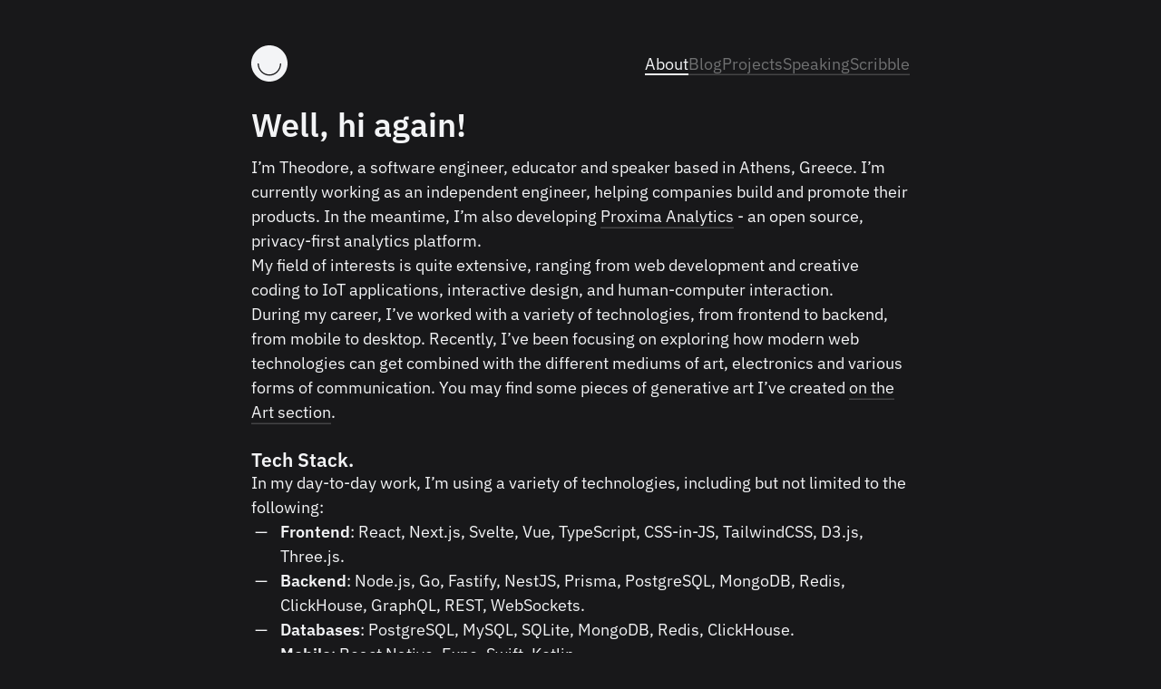

--- FILE ---
content_type: text/html; charset=utf-8
request_url: https://www.vorillaz.com/about
body_size: 6566
content:
<!DOCTYPE html><html lang="en"> <head><meta charset="UTF-8"><meta name="viewport" content="width=device-width"><link rel="icon" type="image/svg+xml" href="/favicon.svg"><meta name="generator" content="Astro v4.16.6"><!-- Meta for seo and so on --><meta name="title" content="About | vorillaz.com"><link rel="sitemap" href="/sitemap-index.xml"><link rel="canonical" href="https://vorillaz.com/about"><!-- Defaults --><meta name="twitter:site" content="@vorillaz"><meta name="twitter:creator" content="@vorillaz"><!-- Open Graph / Facebook --><meta property="og:title" content="About | vorillaz.com"><meta property="og:type" content="website"><meta property="og:image" content="https://www.vorillaz.com/og.png?title=About&description="><meta property="og:url" content="https://vorillaz.com/about"><!-- Article Published/Modified time --><meta property="twitter:card" content="summary_large_image"><meta property="twitter:url" content="https://vorillaz.com/about"><meta property="twitter:title" content="About | vorillaz.com"><meta property="twitter:image" content="https://www.vorillaz.com/og.png?title=About&description="><!-- Fonts --><link rel="preconnect" href="https://fonts.bunny.net"><link href="https://fonts.bunny.net/css?family=ibm-plex-sans:400,400i,500i,600|jetbrains-mono:400,400i" rel="stylesheet"><title>About | vorillaz.com</title><meta name="astro-view-transitions-enabled" content="true"><meta name="astro-view-transitions-fallback" content="animate"><link rel="stylesheet" href="/_astro/index.BI9cYE7C.css"><script type="module" src="/_astro/hoisted.s6UHfPvD.js"></script>
<script type="module" src="/_astro/page.CPvyyiTs.js"></script></head> <body> <div class="page">  <header class="nav wrap center" id="header"> <a class="logo" href="/"> <svg width="554" height="554" viewBox="0 0 554 554" fill="none" xmlns="http://www.w3.org/2000/svg"> <path fill-rule="evenodd" clip-rule="evenodd" style="fill: currentcolor;" d="M277 554C429.983 554 554 429.983 554 277C554 124.017 429.983 0 277 0C124.017 0 0 124.017 0 277C0 429.983 124.017 554 277 554ZM443.298 348.179C452.344 325.613 457 301.426 457 277H439C439 298.983 434.81 320.751 426.668 341.061C418.527 361.371 406.594 379.825 391.551 395.37C376.508 410.914 358.649 423.245 338.995 431.657C319.34 440.07 298.274 444.4 277 444.4C255.726 444.4 234.66 440.07 215.005 431.657C195.351 423.245 177.492 410.914 162.449 395.37C147.406 379.825 135.473 361.371 127.332 341.061C119.19 320.751 115 298.983 115 277H97C97 301.426 101.656 325.613 110.702 348.179C119.748 370.746 133.006 391.25 149.721 408.522C166.435 425.794 186.278 439.494 208.117 448.842C229.956 458.189 253.362 463 277 463C300.638 463 324.044 458.189 345.883 448.842C367.722 439.494 387.565 425.794 404.279 408.522C420.994 391.25 434.252 370.746 443.298 348.179Z"></path> </svg> </a> <div class="flex gap-2 center"> <div id="nav"> <ul class="menu"> <li class="selected"> <a href="/about"><span>About</span></a> </li> <li class=""> <a href="/posts"><span>Blog</span></a> </li> <li class=""> <a href="/projects"><span>Projects</span></a> </li> <li class=""> <a href="/talks"><span>Speaking</span></a> </li> <li class=""> <a class="scribble" href="/scribble"><span>Scribble</span></a> <span class="squiggle"></span> </li> </ul> <div class="submenu"> <a href="https://twitter.com/vorillaz" target="_blank" rel="noopener noreferrer">
X
</a> <span class="dot"></span> <a href="https://github.com/vorillaz" target="_blank" rel="noopener noreferrer">
GitHub
</a> <span class="dot"></span> <a href="https://dev.to/vorillaz" target="_blank" rel="noopener noreferrer">
Dev.to
</a> </div> </div> <button aria-label="Toggle Mobile Menu" data-toggle-menu> <span class="sr-only">Toggle Mobile Menu</span> <span class="menu-bar top-bar"></span> <span class="menu-bar bottom-bar"></span> </button> </div> </header> <main class="wrap"> <div class="content single"> <h1 id="well-hi-again">Well, hi again!</h1>
<p>I’m Theodore, a software engineer, educator and speaker based in Athens, Greece.
I’m currently working as an independent engineer, helping companies build and promote their products. In the meantime, I’m also developing <a href="https://proxima.so" rel="noopener noreferrer" target="_blank"><span class="link-content">Proxima Analytics</span></a> - an open source, privacy-first analytics platform.</p>
<p>My field of interests is quite extensive, ranging from web development and creative coding to IoT applications, interactive design, and human-computer interaction.</p>
<p>During my career, I’ve worked with a variety of technologies, from frontend to backend, from mobile to desktop. Recently, I’ve been focusing on exploring how modern web technologies can get combined with the different mediums of art, electronics and various forms of communication.
You may find some pieces of generative art I’ve created <a href="/art"><span class="link-content">on the Art section</span></a>.</p>
<h3 id="tech-stack">Tech Stack.</h3>
<p>In my day-to-day work, I’m using a variety of technologies, including but not limited to the following:</p>
<ul>
<li><strong>Frontend</strong>: React, Next.js, Svelte, Vue, TypeScript, CSS-in-JS, TailwindCSS, D3.js, Three.js.</li>
<li><strong>Backend</strong>: Node.js, Go, Fastify, NestJS, Prisma, PostgreSQL, MongoDB, Redis, ClickHouse, GraphQL, REST, WebSockets.</li>
<li><strong>Databases</strong>: PostgreSQL, MySQL, SQLite, MongoDB, Redis, ClickHouse.</li>
<li><strong>Mobile</strong>: React Native, Expo, Swift, Kotlin.</li>
<li><strong>Desktop</strong>: Electron.</li>
<li><strong>DevOps</strong>: Docker, Terraform, Nomad, CI/CD, GitHub Actions, GitLab CI.</li>
</ul>
<h3 id="tools-i-use">Tools I use.</h3>
<ul>
<li><strong>Editors</strong>: VSCode, NeoVim.</li>
<li><strong>Browsers</strong>: Arc, Firefox, Safari.</li>
<li><strong>Terminal</strong>: iTerm2, Warp.</li>
<li><strong>Design</strong>: Figma.</li>
<li><strong>Communication</strong>: Slack, Discord, Telegram, Zoom.</li>
<li><strong>Writing</strong>: Notes.app, Notion.</li>
<li><strong>Others</strong>: BitWarden, Raycast.</li>
</ul> </div> </main>  <footer class="wrap top-border mt-2"> <div class="flex small-text text-faded-text full-width space-between center flex-center"> <div class="flex center gap-half flex-center"> <div class="copy flex">
&copy; 2026.
</div> <span class="dot"></span> <a href="https://twitter.com/vorillaz" target="_blank" class="x no-border faded flex" data-astro-cid-yxtifmrq> <svg stroke-linejoin="round" viewBox="0 0 16 16" style="color: currentcolor;" data-astro-cid-yxtifmrq><path fill-rule="evenodd" clip-rule="evenodd" d="M0.5 0.5H5.75L9.48421 5.71053L14 0.5H16L10.3895 6.97368L16.5 15.5H11.25L7.51579 10.2895L3 15.5H1L6.61053 9.02632L0.5 0.5ZM12.0204 14L3.42043 2H4.97957L13.5796 14H12.0204Z" fill="currentColor" data-astro-cid-yxtifmrq></path></svg> </a> <a href="https://github.com/vorillaz" target="_blank" class="github no-border faded flex" data-astro-cid-yxtifmrq> <svg stroke-linejoin="round" viewBox="0 0 16 16" style="color: currentcolor;" data-astro-cid-yxtifmrq><g clip-path="url(#clip0_872_3147)" data-astro-cid-yxtifmrq> <path fill-rule="evenodd" clip-rule="evenodd" d="M8 0C3.58 0 0 3.57879 0 7.99729C0 11.5361 2.29 14.5251 5.47 15.5847C5.87 15.6547 6.02 15.4148 6.02 15.2049C6.02 15.0149 6.01 14.3851 6.01 13.7154C4 14.0852 3.48 13.2255 3.32 12.7757C3.23 12.5458 2.84 11.836 2.5 11.6461C2.22 11.4961 1.82 11.1262 2.49 11.1162C3.12 11.1062 3.57 11.696 3.72 11.936C4.44 13.1455 5.59 12.8057 6.05 12.5957C6.12 12.0759 6.33 11.726 6.56 11.5261C4.78 11.3262 2.92 10.6364 2.92 7.57743C2.92 6.70773 3.23 5.98797 3.74 5.42816C3.66 5.22823 3.38 4.40851 3.82 3.30888C3.82 3.30888 4.49 3.09895 6.02 4.1286C6.66 3.94866 7.34 3.85869 8.02 3.85869C8.7 3.85869 9.38 3.94866 10.02 4.1286C11.55 3.08895 12.22 3.30888 12.22 3.30888C12.66 4.40851 12.38 5.22823 12.3 5.42816C12.81 5.98797 13.12 6.69773 13.12 7.57743C13.12 10.6464 11.25 11.3262 9.47 11.5261C9.76 11.776 10.01 12.2558 10.01 13.0056C10.01 14.0752 10 14.9349 10 15.2049C10 15.4148 10.15 15.6647 10.55 15.5847C12.1381 15.0488 13.5182 14.0284 14.4958 12.6673C15.4735 11.3062 15.9996 9.67293 16 7.99729C16 3.57879 12.42 0 8 0Z" fill="currentColor" data-astro-cid-yxtifmrq></path> </g> <defs data-astro-cid-yxtifmrq> <clipPath id="clip0_872_3147" data-astro-cid-yxtifmrq> <rect width="16" height="16" fill="white" data-astro-cid-yxtifmrq></rect> </clipPath> </defs> </svg> </a> <a href="https://www.linkedin.com/in/vorillaz/" target="_blank" class="github no-border faded flex" data-astro-cid-yxtifmrq> <svg role="img" height="16" stroke-linejoin="round" viewBox="0 0 16 16" width="16" style="color: currentcolor;" data-astro-cid-yxtifmrq> <path fill-rule="evenodd" clip-rule="evenodd" d="M2 0C0.895431 0 0 0.895431 0 2V14C0 15.1046 0.895431 16 2 16H14C15.1046 16 16 15.1046 16 14V2C16 0.895431 15.1046 0 14 0H2ZM5 6.75V13H3V6.75H5ZM5 4.50008C5 5.05554 4.61409 5.5 3.99408 5.5H3.98249C3.38582 5.5 3 5.05554 3 4.50008C3 3.93213 3.39765 3.5 4.00584 3.5C4.61409 3.5 4.98845 3.93213 5 4.50008ZM8.5 13H6.5C6.5 13 6.53178 7.43224 6.50007 6.75H8.5V7.78371C8.5 7.78371 9 6.75 10.5 6.75C12 6.75 13 7.59782 13 9.83107V13H11V10.1103C11 10.1103 11 8.46616 9.7361 8.46616C8.4722 8.46616 8.5 9.93972 8.5 9.93972V13Z" fill="currentColor" data-astro-cid-yxtifmrq></path> </svg> </a> <a href="https://dev.to/vorillaz" target="_blank" class="github no-border faded flex" data-astro-cid-yxtifmrq> <svg viewBox="0 0 24 16" class="devto" fill="currentColor" xmlns="http://www.w3.org/2000/svg" data-astro-cid-yxtifmrq> <path d="M7.42 6.05C7.24 5.89 6.96 5.82 6.58 5.82H6L6.02 8.26L6.06 10.71L6.62 10.69C7.03 10.69 7.25 10.62 7.45 10.43C7.69 10.19 7.71 10.07 7.71 8.23C7.71 6.32 7.69 6.27 7.42 6.05ZM0 0.940002V15.06H24V0.940002H0ZM8.56 11.3C8.12 11.88 7.5 12.07 6.03 12.07H4.71V4.53H6.11C7.78 4.53 8.27 4.71 8.71 5.43C8.98 5.86 9 6.03 9.03 8C9.08 10.23 9.01 10.73 8.56 11.3ZM13.65 5.83H11.18V7.6H12.7V8.88L11.98 8.92L11.23 8.95V10.72L12.45 10.75L13.65 10.79V12.07H12.05C10.52 12.07 10.45 12.06 10.18 11.77L9.88 11.49V8.33C9.88 5.31 9.89 5.15 10.13 4.85C10.36 4.54 10.38 4.54 12.01 4.54H13.65V5.84V5.83ZM18.33 11.28C18.16 11.71 17.69 12.07 17.33 12.07C17.15 12.07 16.88 11.92 16.66 11.68C16.34 11.36 16.21 11.05 15.84 9.6L14.94 6.21L14.49 4.54H15.25C15.65 4.54 16 4.56 16 4.59C16 4.65 17.16 9.13 17.26 9.42C17.3 9.57 17.58 8.72 17.99 7.12L18.65 4.6L19.39 4.56C19.79 4.54 20.12 4.56 20.12 4.6C20.12 4.74 18.45 10.98 18.32 11.28H18.33Z" fill="currentColor" data-astro-cid-yxtifmrq></path> </svg> </a>  </div> <div> <div class="social flex gap-1 center"> <div data-toggle-picker class="theme-selector" data-astro-cid-lgn464si> <span class="sr-only" data-astro-cid-lgn464si>Toggle theme helpers</span> <ul class="theme-list flex flex-center" data-astro-cid-lgn464si> <li class="light" data-astro-cid-lgn464si> <button data-toggle-theme="light" data-astro-cid-lgn464si> <svg height="16" stroke-linejoin="round" viewBox="0 0 16 16" width="16"> <path fill-rule="evenodd" clip-rule="evenodd" d="M8.75 0.75V0H7.25V0.75V2V2.75H8.75V2V0.75ZM11.182 3.75732L11.7123 3.22699L12.0659 2.87344L12.5962 2.34311L13.6569 3.40377L13.1265 3.9341L12.773 4.28765L12.2426 4.81798L11.182 3.75732ZM8 10.5C9.38071 10.5 10.5 9.38071 10.5 8C10.5 6.61929 9.38071 5.5 8 5.5C6.61929 5.5 5.5 6.61929 5.5 8C5.5 9.38071 6.61929 10.5 8 10.5ZM8 12C10.2091 12 12 10.2091 12 8C12 5.79086 10.2091 4 8 4C5.79086 4 4 5.79086 4 8C4 10.2091 5.79086 12 8 12ZM13.25 7.25H14H15.25H16V8.75H15.25H14H13.25V7.25ZM0.75 7.25H0V8.75H0.75H2H2.75V7.25H2H0.75ZM2.87348 12.0659L2.34315 12.5962L3.40381 13.6569L3.93414 13.1265L4.28769 12.773L4.81802 12.2426L3.75736 11.182L3.22703 11.7123L2.87348 12.0659ZM3.75735 4.81798L3.22702 4.28765L2.87347 3.9341L2.34314 3.40377L3.4038 2.34311L3.93413 2.87344L4.28768 3.22699L4.81802 3.75732L3.75735 4.81798ZM12.0659 13.1265L12.5962 13.6569L13.6569 12.5962L13.1265 12.0659L12.773 11.7123L12.2426 11.182L11.182 12.2426L11.7123 12.773L12.0659 13.1265ZM8.75 13.25V14V15.25V16H7.25V15.25V14V13.25H8.75Z" fill="currentColor"></path> </svg> </button> </li> <li class="dark" data-astro-cid-lgn464si> <button data-toggle-theme="dark" data-astro-cid-lgn464si> <svg height="16" stroke-linejoin="round" viewBox="0 0 16 16" width="16" style="color: currentcolor;"> <path fill-rule="evenodd" clip-rule="evenodd" d="M1.5 8.00005C1.5 5.53089 2.99198 3.40932 5.12349 2.48889C4.88136 3.19858 4.75 3.95936 4.75 4.7501C4.75 8.61609 7.88401 11.7501 11.75 11.7501C11.8995 11.7501 12.048 11.7454 12.1953 11.7361C11.0955 13.1164 9.40047 14.0001 7.5 14.0001C4.18629 14.0001 1.5 11.3138 1.5 8.00005ZM6.41706 0.577759C2.78784 1.1031 0 4.22536 0 8.00005C0 12.1422 3.35786 15.5001 7.5 15.5001C10.5798 15.5001 13.2244 13.6438 14.3792 10.9921L13.4588 9.9797C12.9218 10.155 12.3478 10.2501 11.75 10.2501C8.71243 10.2501 6.25 7.78767 6.25 4.7501C6.25 3.63431 6.58146 2.59823 7.15111 1.73217L6.41706 0.577759ZM13.25 1V1.75V2.75L14.25 2.75H15V4.25H14.25H13.25V5.25V6H11.75V5.25V4.25H10.75L10 4.25V2.75H10.75L11.75 2.75V1.75V1H13.25Z" fill="currentColor"></path> </svg> </button> </li> <li class="js" data-astro-cid-lgn464si> <button data-toggle-theme="js" data-astro-cid-lgn464si> <svg xmlns="http://www.w3.org/2000/svg" width="16" height="16" viewBox="0 0 16 16" fill="none"><path fill="currentColor" fill-rule="evenodd" d="M2.5 0A2.5 2.5 0 0 0 0 2.5v11A2.5 2.5 0 0 0 2.5 16h11a2.5 2.5 0 0 0 2.5-2.5v-11A2.5 2.5 0 0 0 13.5 0h-11Zm4.154 12.643c.318.29.745.434 1.281.434.542 0 .969-.142 1.281-.427.313-.29.47-.681.47-1.176V7.89H7.48v.98h1.155v2.604c0 .215-.063.385-.189.511-.126.121-.296.182-.51.182-.215 0-.386-.063-.512-.189a.715.715 0 0 1-.189-.518h-1.05c0 .495.157.889.47 1.183Zm4.61.245c.267.121.58.182.939.182.36 0 .67-.063.93-.189.267-.126.472-.303.617-.532.15-.229.224-.492.224-.791 0-.415-.117-.756-.35-1.022-.234-.27-.577-.457-1.03-.56l-.545-.126a.68.68 0 0 1-.371-.21.606.606 0 0 1-.126-.385c0-.168.053-.296.16-.385.108-.093.262-.14.463-.14.214 0 .378.047.49.14a.466.466 0 0 1 .175.385h1.05c0-.439-.154-.786-.462-1.043-.304-.261-.717-.392-1.24-.392-.345 0-.643.06-.895.182a1.383 1.383 0 0 0-.588.518 1.45 1.45 0 0 0-.203.777c0 .401.119.742.357 1.022.242.275.58.464 1.015.567l.518.119c.168.037.298.11.392.217.093.107.14.236.14.385a.486.486 0 0 1-.19.406c-.12.098-.29.147-.51.147-.229 0-.41-.049-.546-.147a.498.498 0 0 1-.196-.413h-1.05c0 .299.072.558.217.777.144.22.35.39.616.511Z" clip-rule="evenodd"></path></svg> </button> </li> </ul> </div>  <script lang="ts">
  function setTheme(theme) {
    const themeBtns = document.querySelectorAll("[data-toggle-theme]");
    if (!themeBtns) return;
    // remove all the data-theme attributes
    themeBtns.forEach((btn) => {
      btn.removeAttribute("data-toggle-theme-active");
    });

    // find the button with the selected theme and add the data-theme attribute
    const selected = document.querySelector(`[data-toggle-theme="${theme}"]`);
    selected?.setAttribute("data-toggle-theme-active", "selected");
  }
  function switchTheme() {
    const themes = ["dark", "light", "js"];

    const key = "v-for";
    const themeBtns = document.querySelectorAll("[data-toggle-theme]");
    const doc = document.documentElement;

    const store = (selected) => {
      doc.setAttribute("data-theme", selected);
      localStorage.setItem(key, selected);
    };

    const fromLocal = localStorage.getItem(key) ?? themes[0];

    const dark = window.matchMedia("(darkers-color-scheme: dark)").matches;
    const light = window.matchMedia("(darkers-color-scheme: light)").matches;

    if (!fromLocal && dark) {
      store("dark");
    } else if (!fromLocal && light) {
      store("light");
    } else if (fromLocal) {
      store(fromLocal);
      setTheme(fromLocal);
    }

    if (themeBtns) {
      themeBtns.forEach((btn) => {
        btn.addEventListener("click", (e) => {
          e.preventDefault();
          const selected = btn.getAttribute("data-toggle-theme");
          store(selected);
          setTheme(selected);
        });
      });
    }
  }

  (function run() {
    switchTheme();
  })();

  document.addEventListener("astro:page-load", () => {
    switchTheme();
  });
</script> </div> </div> </div> </footer> </div> <div class="toasty-container"> <img id="toasty" src="/konami/toasty.png"> </div>   </body> </html>

--- FILE ---
content_type: text/css; charset=utf-8
request_url: https://www.vorillaz.com/_astro/index.BI9cYE7C.css
body_size: 4895
content:
*,*:before,*:after{box-sizing:border-box}*{margin:0;padding:0}:target{scroll-margin-block:5ex}img,picture,video,canvas,svg{display:block;max-width:100%;height:auto}p,h1,h2,h3{overflow-wrap:break-word}:root{--select: currentColor;--gap: 14px;--font-tiny: 12px;--font-small: 14px;--width: 768px;--border: 1.5px;--radius: 4px;--logo: #000;--subfaded-text: rgba(0, 0, 0, .8);--faded-text: rgba(0, 0, 0, .4);--faded-line: rgba(0, 0, 0, .2);--faded-bg: rgba(0, 0, 0, .06);--shiki-tabs-selected-bg: #171717;--shiki-tabs-selected-text: #fff;--shiki-tabs-bg: rgba(0, 0, 0, .08);--shiki-tabs-text: #171717;--shiki-background: transparent;--shiki-color-text: #171717;--shiki-color-background: transparent;--shiki-token-constant: #0068d6;--shiki-token-string: #297a3a;--shiki-token-comment: #666666;--shiki-token-keyword: #bd2864;--shiki-token-parameter: #a35200;--shiki-token-function: #7820bc;--shiki-token-string-expression: #297a3a;--shiki-token-punctuation: #171717;--shiki-token-link: #297a3a;--shiki-light: red;--diff-add: rgba(41, 122, 58, .2);--highlight: rgba(41, 122, 58, .2);--diff-add-color: rgba(41, 122, 58, 1);--dot-size: 8px}[data-theme=light]{--text: #171717;--bg: #ffffff;--subfaded-text: rgba(33, 33, 33, .8);--faded-text: rgba(33, 33, 33, .4);--faded-line: rgba(33, 33, 33, .2);--faded-bg: rgba(33, 33, 33, .06);--code-border: rgb(235, 235, 235);--code-bg: #fafafa;--code-text: rgb(102, 102, 102)}[data-theme=dark]{--select: #2362d1;--bg: #18181a;--text: rgb(243, 244, 246);--logo: rgb(243, 244, 246);--subfaded-text: rgba(243, 244, 246, .8);--faded-text: rgba(243, 244, 246, .4);--faded-line: rgba(243, 244, 246, .2);--faded-bg: rgba(243, 244, 246, .06);--shiki-color-text: #d1d1d1;--shiki-token-constant: #79b8ff;--shiki-token-string: #ffab70;--shiki-token-comment: #6b737c;--shiki-token-keyword: #f97583;--shiki-token-parameter: #ff9800;--shiki-token-function: #b392f0;--shiki-token-string-expression: #4bb74a;--shiki-token-punctuation: #bbbbbb;--shiki-token-link: #ffab70;--code-border: #6b737c;--code-bg: #1a1a1a;--shiki-tabs-selected-bg: rgb(237, 237, 237);--shiki-tabs-selected-text: #1a1a1a;--shiki-tabs-bg: rgba(255, 255, 255, .09);--shiki-tabs-text: #fff}[data-theme=js]{--select: rgba(35, 98, 209, .5);--text: #000;--bg: #fddb29;--code-border: rgba(33, 33, 33, .4);--subfaded-text: rgba(0, 0, 0, .8);--faded-text: rgba(0, 0, 0, .51);--faded-line: rgba(0, 0, 0, .2);--faded-bg: rgba(0, 0, 0, .06);--shiki-color-text: #000;--shiki-token-constant: #050a30;--shiki-token-string: #000000;--shiki-token-comment: #050a30;--shiki-token-keyword: #050a30;--shiki-token-parameter: #050a30;--shiki-token-function: #050a30;--shiki-token-string-expression: #050a30;--shiki-token-punctuation: #050a30;--shiki-token-link: #050a30}.bg-text{background-color:var(--text)}.bg-bg{background-color:var(--bg)}.bg-faded-bg{background-color:var(--faded-bg)}.bg-faded-line{background-color:var(--faded-line)}.text-text{color:var(--text)}.text-faded-text{color:var(--faded-text)}body{margin:50px 0;background-color:var(--bg);color:var(--text)}html{-moz-text-size-adjust:none;-webkit-text-size-adjust:none;text-size-adjust:none}body{font:18px/1.5 IBM Plex Sans,sans-serif;font-feature-settings:"kern" 1,"liga" 1,"calt" 1;text-rendering:optimizeLegibility;-webkit-font-smoothing:antialiased}.flex-wrap{flex-wrap:wrap}.flex{display:flex}.flex-column{flex-direction:column}.flex-center{align-items:center}.self-flex-end{align-self:flex-end}.align-top{align-items:flex-start}.align-bottom{align-items:flex-end}.baseline{align-items:baseline}.center{align-items:center}.full-width{width:100%}.space-between{justify-content:space-between}.relaxed{line-height:1.3}.px-1{padding-left:var(--gap);padding-right:var(--gap)}.py-almost-half{padding-top:calc(var(--gap) / 2);padding-bottom:calc(var(--gap) / 2)}.ml-auto{margin-left:auto}.mt-none{margin-top:0!important}.mt{margin-top:var(--gap)}.mt-2{margin-top:calc(var(--gap) * 2)}.mb{margin-bottom:var(--gap)}.mb-2{margin-bottom:calc(var(--gap) * 2)}.lh-1{line-height:1}.gap-half{gap:calc(var(--gap) / 2)}.gap-1{gap:var(--gap)}.gap-2{gap:calc(var(--gap) * 2)}.no-list{list-style:none;margin:0!important;padding:0!important}.text-right{text-align:right}.main-center{align-items:center;flex-direction:column;display:flex;justify-content:center;min-height:calc(100vh - 340px)}.top-border{border-top:var(--border) solid var(--faded-line);padding-top:var(--gap)}.no-border{border:none}.faded{color:var(--faded-text)}.subfaded{color:var(--subfaded-text)}.overflow-hidden{overflow:hidden}.overflow-x-hidden{overflow-x:hidden}.overflow-y-auto{overflow-y:auto}.bg-page{background-color:var(--bg)}[hidden],template{display:none!important}[aria-disabled=true],[aria-disabled=true] span{cursor:not-allowed;color:var(--faded-text);border:0}.sr-skip-link,.sr-only{position:absolute;width:1px;height:1px;padding:0;overflow:hidden;clip:rect(0,0,0,0);white-space:nowrap;border:0}.unset{all:unset}.wrap{width:100%;max-width:var(--width);padding-left:calc(var(--gap) * 1.5);padding-right:calc(var(--gap) * 1.5)}.nav{display:flex;width:100%;justify-content:space-between}.logo{width:2.5rem;height:auto;display:flex;border-bottom:0;color:var(--logo)}.menu{display:flex;flex-direction:row;gap:var(--gap);color:var(--faded-text)}.menu>li{list-style:none;position:relative}.menu>li.selected>a,.menu>li:hover>a,.menu>li:hover>a span{color:var(--text);border-bottom:var(--border) solid var(--text)}.menu>li:hover>a{border-bottom:0}.scribble{position:relative}.squiggle{display:none;position:absolute;bottom:0;left:0;width:100%;height:3px;background:var(--text);mask:url("data:image/svg+xml;charset=utf8,%3Csvg id='squiggle-link' xmlns='http://www.w3.org/2000/svg' xmlns:xlink='http://www.w3.org/1999/xlink' xmlns:ev='http://www.w3.org/2001/xml-events' viewBox='0 0 20 4'%3E%3Cstyle type='text/css'%3E.squiggle{animation:shift .3s linear infinite;}@keyframes shift {from {transform:translateX(0);}to {transform:translateX(-20px);}}%3C/style%3E%3Cpath fill='none' stroke='%23ff9800' stroke-width='2' class='squiggle' d='M0,3.5 c 5,0,5,-3,10,-3 s 5,3,10,3 c 5,0,5,-3,10,-3 s 5,3,10,3'/%3E%3C/svg%3E");border-bottom:0;background-color:var(--text);padding-bottom:1px}.menu>li:hover .scribble span{border-bottom:0}.menu>li:hover .squiggle{display:block}.page{display:flex;flex-direction:column;gap:50px;align-items:center;position:relative}.content{display:flex;flex-direction:column;gap:var(--gap);align-items:center}.content>*{width:100%;max-width:var(--width)}.post-info{color:var(--faded-text);margin-left:4px;font-size:var(--font-small);display:flex;align-items:center}.content figure{display:flex;gap:calc(var(--gap) / 2);flex-direction:column;border-radius:var(--radius);width:calc(var(--width) + calc(var(--gap)));max-width:calc(var(--width) + calc(var(--gap)));overflow:hidden;align-items:center;justify-content:center}.content figure embed,.content figure img{color:var(--text)}.content>figure>img,.content>figure>video{border-radius:var(--radius);object-fit:scale-down;overflow:hidden;width:100%}.content>figure>a{border:none}figcaption{text-align:center;font-size:var(--font-small);font-style:italic}[role=alert]{padding:var(--gap);border-left:3px solid var(--faded-line);background:var(--faded-bg);border-radius:var(--radius);max-width:var(--width);margin:var(--gap) 0}table{table-layout:fixed;width:100%;text-align:left;margin-top:1em;margin-bottom:1em;font-size:.875em;text-indent:0;border-color:inherit;border-collapse:collapse}thead{border-bottom:1px solid var(--faded-line)}th{font-weight:600;vertical-align:top;padding-bottom:1em}tbody tr:first-of-type td{padding-top:1em}td{word-wrap:break-word;word-break:break-word}th+th,td+td{padding-left:.6em}tr+tr td{padding-bottom:.6em}select{padding:.5em;border-radius:var(--radius);border:1px solid var(--faded-line);background:transparent;color:var(--faded-text);font-size:var(--font-small);margin:.5em 0}.dot{display:inline-block;width:.2em;height:.2em;border-radius:50%;background-color:var(--faded-text)}.mr-1{margin-right:1rem}.single h1{margin-bottom:calc(var(--gap) * 1)}.btn-badge{cursor:pointer;border:0}.btn-badge:hover{background:var(--faded-text)}.badge{padding:1px 3px;border-radius:2px;font-size:10px;text-transform:uppercase;position:relative;margin:0 3px 0 0;font-weight:500;color:var(--text);background:var(--faded-bg)}.badge.bigger{font-size:12px;padding:2px 5px}.big-icon{display:flex;align-items:center;justify-content:center}.big-icon svg{width:2rem;height:2rem}.lined{padding-bottom:.6rem;padding-top:.6rem}.lined.p-0{padding-bottom:0;padding-top:0}.lined.no-p{padding-bottom:0;padding-top:var(--gap)}.lined+.lined{border-top:1px solid var(--faded-line)}.big-link{color:var(--text);background-image:linear-gradient(transparent calc(85% - 5px),var(--faded-line) 5px);background-size:0;background-repeat:no-repeat;display:inline;transition:.5s cubic-bezier(.65,-.05,.25,1)}.big-link:hover{background-size:100%}.bars{display:flex;gap:2px;height:13px;min-height:10px}.bar{width:4px;height:100%;min-height:15px;border-radius:4px;background:var(--faded-text);display:inline-block;animation:pulse .4s ease-in-out .15s infinite}.bar:nth-child(2){animation-delay:.3s}.bar:nth-child(3){animation-delay:.6s}@keyframes pulse{0%{transform:scaleY(1)}10%{transform:scaleY(.75)}50%{transform:scaleY(1.25)}to{transform:scaleY(1)}}[data-toggle-menu],.submenu{display:none}.tabs{display:flex;flex-direction:column;gap:var(--gap);width:100%}.tab-list{display:flex;gap:calc(var(--gap) / 2)}.tab-btn{border:0;background:transparent;color:var(--shiki-tabs-text);background:var(--shiki-tabs-bg);padding:4px 8px;border-radius:4px;cursor:pointer}.tab-btn:hover,.tab-btn.selected{background:var(--shiki-tabs-selected-bg);color:var(--shiki-tabs-selected-text)}.toasty-container{position:relative}#toasty{width:200px;height:200px;position:fixed;right:-220px;bottom:0}.toasty-in{animation:2s toasted forwards ease}@keyframes toasted{0%{transform:translate(0)}50%{transform:translate(-220px)}to{transform:translate(0)}}@font-face{font-family:Mono Lisa;font-style:italic;src:url(/fonts/MonoLisaVariableItalic.woff2) format("woff2")}@font-face{font-family:Mono Lisa;font-style:normal;src:url(/fonts/MonoLisaVariableNormal.woff2) format("woff2")}.as-h1,h1{font-size:2em}.as-h2,h2{font-size:1.5em}.as-h3,h2{font-size:1.2em}h1+h2,h2+h3{margin-top:0}.as-header,h1,h2,h3{font-weight:600;line-height:1.1;text-wrap:balance;margin-top:calc(2 * var(--gap))}[role=alert]+h1,[role=alert]+h2,.post-title{margin-top:0}sup,sub{vertical-align:baseline;position:relative;font-size:.7em;line-height:1}sup{bottom:1.4ex}sub{top:.5ex}strong{font-weight:600}a{color:inherit;text-decoration:none}a:hover{color:var(--text)}a>span{transition:.5s ease;border-bottom:var(--border) solid var(--faded-line)}a:hover>span{border-bottom-color:var(--text)}.mono,pre,samp,kbd,code{font-family:Mono Lisa,ui-monospace,SFMono-Regular,Menlo,Monaco,Consolas,Liberation Mono,Courier New,monospace;font-variant-ligatures:no-contextual common-ligatures;font-variation-settings:normal;font-weight:400}code{font-style:normal;font-size:inherit}.font-mono{font-family:Mono Lisa,ui-monospace,SFMono-Regular,Menlo,Monaco,Consolas,Liberation Mono,Courier New,monospace}.small-text{font-size:var(--font-small)}.content ul,.content ol{display:flex;flex-direction:column;gap:var(--gap);padding:0 0 0 1em}.content ul{list-style-type:none}.content ul li{position:relative;padding-left:calc(var(--gap) * 1)}.content ul li:before{content:"—"}.content ul li:before{display:inline-block;color:inherit;position:absolute;margin-left:calc(var(--gap) * -2)}.code-header{background:var(--code-bg);height:48px;border-bottom:1px solid var(--code-border);border-top-left-radius:var(--radius);border-top-right-radius:var(--radius)}.code-header.shallow{height:32px;--dot-size: 6px}.fake-window,.tabbed-code-wrapper,.copy-code-wrapper{position:relative;border:1px solid var(--code-border);border-radius:var(--radius)}.tabbed-code-wrapper pre,.copy-code-wrapper pre{padding:4px}.copy-btn{height:32px;width:32px;border-radius:var(--radius);border:none;color:var(--text);cursor:pointer;padding:0;flex-shrink:0;display:flex;align-items:center;justify-content:center;background:inherit;position:relative;transition:background .2s ease}.copy-btn.fluid{width:auto;min-width:24px;height:24px;padding-left:8px;border:1px solid var(--faded-text);color:var(--faded-text);font-size:var(--font-tiny)}.copy-btn.fluid .icon-holder{width:24px;height:24px;position:relative}.copy-btn:hover{background:var(--faded-bg)}.line.has-highlight{background:var(--highlight)}.diff.add{background:var(--diff-add)}.diff.add:before{content:"+";color:var(--diff-add-color)}.highlighted-word{background-color:var(--highlight);border:1px solid var(--highlight);padding:1px 3px;margin:-1px -3px;border-radius:4px}.btn-holder{position:absolute;top:50%;left:50%;transform:translate(-50%,-50%);width:16px;height:16px}.btn-icon-check{opacity:0;transform:translate(-50%,-50%) scale(.5)}.copy-btn.copied .btn-icon-copy{animation:code-icon-hide 1.25s forwards}.copy-btn.copied .btn-icon-check{animation:code-icon-show 1.25s .15s forwards}.t-dot{width:var(--dot-size);height:var(--dot-size);background-color:var(--faded-line);border-radius:50%}@keyframes code-icon-hide{0%{opacity:1;transform:translate(-50%,-50%)}20%{opacity:0;transform:translate(-50%,-50%) scale(.5)}80%{opacity:0;transform:translate(-50%,-50%) scale(.5)}to{opacity:1;transform:translate(-50%,-50%)}}@keyframes code-icon-show{0%{opacity:0;transform:translate(-50%,-50%) scale(.5)}20%{opacity:1;transform:translate(-50%,-50%)}60%{opacity:1;transform:translate(-50%,-50%)}80%{opacity:0;transform:translate(-50%,-50%) scale(.5)}to{opacity:0;transform:translate(-50%,-50%) scale(.5)}}code{text-align:left;white-space:pre;word-spacing:normal;word-break:normal;font-feature-settings:"ss09",none;font-variant-ligatures:none;-webkit-hyphens:none;hyphens:none}.inline-code{font-size:medium;font-feature-settings:"ss09",none;font-variant-ligatures:none;text-wrap:auto}.code-leader{pointer-events:none;font-family:var(--font-mono);font-size:13px;line-height:24px;-webkit-user-select:none;-ms-user-select:none;user-select:none}.tabbed-code-wrapper code,.copy-code-wrapper code{display:grid;font-size:13px;line-height:24px;flex-direction:column}.copy-code-wrapper code:before,.copy-code-wrapper code:after{content:""}.copy-code-wrapper code>.line{height:24px;position:relative;padding:0 var(--gap)}.copy-code-wrapper pre{margin:0;overflow-x:auto;counter-reset:line;padding:calc(var(--gap)) 0}#draw{border:2px solid var(--faded-line);border-radius:var(--radius);width:100%;height:200px}@media (max-width: 767px){.submenu{margin-top:calc(var(--gap) * 6);display:flex;align-items:center;gap:calc(var(--gap) * .8);line-height:1}.menu-bar.top-bar{transform:translateY(-5px) rotate(0)}.menu-bar.bottom-bar{transform:translateY(4px) rotate(0)}.expanded [data-toggle-menu] .menu-bar.top-bar{transform:translateY(5px) rotate(45deg)}.expanded [data-toggle-menu] .menu-bar.bottom-bar{transform:translateY(3px) rotate(-45deg)}.menu-bar{width:100%;height:2px;display:block;position:relative;background:var(--text);transition:all .3s cubic-bezier(.4,.01,.165,.99);transition-delay:0s;cursor:pointer}[data-toggle-menu]{all:unset;width:30px;height:30px;position:relative;display:block;top:50%}.expanded #nav{display:block}#nav{display:none}.content figure{max-width:100%}#nav{position:fixed;inset:90px 0 0;padding:var(--gap) calc(var(--gap) * 1.5);background:var(--bg);height:100%;z-index:10}.menu{display:block;margin:0;padding:0}.menu li{margin-top:var(--gap)}.submenu a:hover{color:var(--text)}.submenu a{font-size:1.5rem;font-weight:600;color:var(--faded-text)}.menu a{display:block;font-size:2rem;border:0!important;font-weight:600}.menu a span{border:0!important}}@media (max-width: 500px){.content figure{width:100%;max-width:100%}.content>*{width:100%;max-width:100%}.post-info.article-info{flex-direction:column;align-items:baseline}.post-info.sm-ml-0,.sm-ml-0{margin-left:0}.sm-hide{display:none!important}.sm-flex-column{flex-direction:column}.sm-only-gap-0{gap:0}.sm-only-gap-fifth{gap:calc(var(--gap) / 5)}.sm-only-gap-1{gap:calc(var(--gap))}.sm-justify-space-around{justify-content:space-around}.sm-align-baseline{align-items:baseline}}svg[data-astro-cid-lgn464si]{color:var(--text);width:16px;height:auto}ul[data-astro-cid-lgn464si]{list-style:none;padding:0;margin:0;background:var(--faded-bg);line-height:1;border-radius:var(--radius);align-items:center;justify-content:center}li[data-astro-cid-lgn464si]{display:flex}button[data-astro-cid-lgn464si]{background:none;border:none;cursor:pointer;padding:0;height:24px;width:28px;display:flex;align-items:center;justify-content:center;border-radius:50%;border-radius:var(--radius);color:var(--text);transition:background .2s ease}[data-astro-cid-lgn464si][data-toggle-theme-active],button[data-astro-cid-lgn464si]:hover{background:var(--faded-bg)}svg[data-astro-cid-yxtifmrq]{width:16px}.devto[data-astro-cid-yxtifmrq]{width:24px}.astro-route-announcer{position:absolute;left:0;top:0;clip:rect(0 0 0 0);clip-path:inset(50%);overflow:hidden;white-space:nowrap;width:1px;height:1px}


--- FILE ---
content_type: application/javascript; charset=utf-8
request_url: https://www.vorillaz.com/_astro/hoisted.s6UHfPvD.js
body_size: 4852
content:
import{i as K}from"./index.U3IA9L3b.js";const L="[data-toggle-menu]";function P(e,t,n){const o=typeof e=="string"?document.querySelectorAll(e):e;o&&o.length&&o.forEach(r=>{r.addEventListener(t,i=>n(i,r),!1)})}const H=()=>{P("#nav","click",function(){document.querySelector(L)?.classList.remove("expanded"),document.body.classList.remove("overflow-hidden"),document.getElementById("header")?.classList.remove("h-screen"),document.getElementById("header")?.classList.remove("expanded"),document.getElementById("header")?.classList.remove("bg-page"),document.querySelector("#nav")?.classList.add("hidden")}),P("[data-toggle-menu]","click",function(t,n){n.classList.toggle("expanded"),document.body.classList.toggle("overflow-hidden"),document.getElementById("header")?.classList.toggle("h-screen"),document.getElementById("header")?.classList.toggle("expanded"),document.getElementById("header")?.classList.toggle("bg-page")}),window.matchMedia("(max-width: 767px)").addEventListener("change",function(){document.querySelector(L)?.classList.remove("expanded"),document.body.classList.remove("overflow-hidden"),document.getElementById("header")?.classList.remove("h-screen"),document.getElementById("header")?.classList.remove("expanded"),document.getElementById("header")?.classList.remove("bg-page")})},F=()=>{const e=document.querySelector(L);e&&e.classList.remove("expanded"),document.body.classList.remove("overflow-hidden"),document.getElementById("header")?.classList.remove("h-screen"),document.getElementById("header")?.classList.remove("expanded")};window.onload=H;window.onpageshow=F;document.addEventListener("astro:after-swap",()=>{H(),F()});function z(e){const t=document.createElement("pre");Object.assign(t.style,{opacity:"0",pointerEvents:"none",position:"absolute",overflow:"hidden",left:"0",top:"0",width:"20px",height:"20px",webkitUserSelect:"auto",userSelect:"all"}),t.ariaHidden="true",t.textContent=e,document.body.appendChild(t);const n=document.createRange();n.selectNode(t);const o=getSelection();if(!o)return!1;o.removeAllRanges(),o.addRange(n);let r=!1;try{r=document.execCommand("copy")}finally{o.removeAllRanges(),document.body.removeChild(t)}return r}async function _(e){const t=e.currentTarget,o=t.dataset.code.replace(/\u007f/g,`
`);try{await navigator.clipboard.writeText(o)}catch{z(o)}let r=t.querySelector(".copy-code-checkmark");const i=()=>{t.classList?.add("copied")},c=()=>{t.classList?.remove("copied")};i(),setTimeout(c,1500),t.addEventListener("blur",c),r?.addEventListener("transitioncancel",c),r?.addEventListener("transitionend",c)}const x=e=>{e.querySelectorAll&&e.querySelectorAll("[data-copy-btn]").forEach(t=>t.addEventListener("click",_))};x(document);const G=new MutationObserver(e=>e.forEach(t=>t.addedNodes.forEach(n=>{x(n)})));G.observe(document.body,{childList:!0,subtree:!0});document.addEventListener("astro:page-load",()=>{x(document)});globalThis.domCopy=_;const w="data-astro-transition-persist";function J(e){for(const t of document.scripts)for(const n of e.scripts)if(!n.hasAttribute("data-astro-rerun")&&(!t.src&&t.textContent===n.textContent||t.src&&t.type===n.type&&t.src===n.src)){n.dataset.astroExec="";break}}function Q(e){const t=document.documentElement,n=[...t.attributes].filter(({name:o})=>(t.removeAttribute(o),o.startsWith("data-astro-")));[...e.documentElement.attributes,...n].forEach(({name:o,value:r})=>t.setAttribute(o,r))}function Z(e){for(const t of Array.from(document.head.children)){const n=ne(t,e);n?n.remove():t.remove()}document.head.append(...e.head.children)}function ee(e,t){t.replaceWith(e);for(const n of t.querySelectorAll(`[${w}]`)){const o=n.getAttribute(w),r=e.querySelector(`[${w}="${o}"]`);r&&(r.replaceWith(n),r.localName==="astro-island"&&oe(n)&&!re(n,r)&&(n.setAttribute("ssr",""),n.setAttribute("props",r.getAttribute("props"))))}}const te=()=>{const e=document.activeElement;if(e?.closest(`[${w}]`)){if(e instanceof HTMLInputElement||e instanceof HTMLTextAreaElement){const t=e.selectionStart,n=e.selectionEnd;return()=>A({activeElement:e,start:t,end:n})}return()=>A({activeElement:e})}else return()=>A({activeElement:null})},A=({activeElement:e,start:t,end:n})=>{e&&(e.focus(),(e instanceof HTMLInputElement||e instanceof HTMLTextAreaElement)&&(typeof t=="number"&&(e.selectionStart=t),typeof n=="number"&&(e.selectionEnd=n)))},ne=(e,t)=>{const n=e.getAttribute(w),o=n&&t.head.querySelector(`[${w}="${n}"]`);if(o)return o;if(e.matches("link[rel=stylesheet]")){const r=e.getAttribute("href");return t.head.querySelector(`link[rel=stylesheet][href="${r}"]`)}return null},oe=e=>{const t=e.dataset.astroTransitionPersistProps;return t==null||t==="false"},re=(e,t)=>e.getAttribute("props")===t.getAttribute("props"),se=e=>{J(e),Q(e),Z(e);const t=te();ee(e.body,document.body),t()},ie="astro:before-preparation",ae="astro:after-preparation",ce="astro:before-swap",le="astro:after-swap",de=e=>document.dispatchEvent(new Event(e));class X extends Event{from;to;direction;navigationType;sourceElement;info;newDocument;signal;constructor(t,n,o,r,i,c,a,d,u,l){super(t,n),this.from=o,this.to=r,this.direction=i,this.navigationType=c,this.sourceElement=a,this.info=d,this.newDocument=u,this.signal=l,Object.defineProperties(this,{from:{enumerable:!0},to:{enumerable:!0,writable:!0},direction:{enumerable:!0,writable:!0},navigationType:{enumerable:!0},sourceElement:{enumerable:!0},info:{enumerable:!0},newDocument:{enumerable:!0,writable:!0},signal:{enumerable:!0}})}}class ue extends X{formData;loader;constructor(t,n,o,r,i,c,a,d,u,l){super(ie,{cancelable:!0},t,n,o,r,i,c,a,d),this.formData=u,this.loader=l.bind(this,this),Object.defineProperties(this,{formData:{enumerable:!0},loader:{enumerable:!0,writable:!0}})}}class me extends X{direction;viewTransition;swap;constructor(t,n){super(ce,void 0,t.from,t.to,t.direction,t.navigationType,t.sourceElement,t.info,t.newDocument,t.signal),this.direction=t.direction,this.viewTransition=n,this.swap=()=>se(this.newDocument),Object.defineProperties(this,{direction:{enumerable:!0},viewTransition:{enumerable:!0},swap:{enumerable:!0,writable:!0}})}}async function fe(e,t,n,o,r,i,c,a,d){const u=new ue(e,t,n,o,r,i,window.document,c,a,d);return document.dispatchEvent(u)&&(await u.loader(),u.defaultPrevented||(de(ae),u.navigationType!=="traverse"&&R({scrollX,scrollY}))),u}function he(e,t){const n=new me(e,t);return document.dispatchEvent(n),n.swap(),n}const ge=history.pushState.bind(history),v=history.replaceState.bind(history),R=e=>{history.state&&(history.scrollRestoration="manual",v({...history.state,...e},""))},k=!!document.startViewTransition,I=()=>!!document.querySelector('[name="astro-view-transitions-enabled"]'),Y=(e,t)=>e.pathname===t.pathname&&e.search===t.search;let m,p,E;const $=e=>document.dispatchEvent(new Event(e)),U=()=>$("astro:page-load"),pe=()=>{let e=document.createElement("div");e.setAttribute("aria-live","assertive"),e.setAttribute("aria-atomic","true"),e.className="astro-route-announcer",document.body.append(e),setTimeout(()=>{let t=document.title||document.querySelector("h1")?.textContent||location.pathname;e.textContent=t},60)},D="data-astro-transition-persist",N="data-astro-transition",S="data-astro-transition-fallback";let B,b=0;history.state?(b=history.state.index,scrollTo({left:history.state.scrollX,top:history.state.scrollY})):I()&&(v({index:b,scrollX,scrollY},""),history.scrollRestoration="manual");async function ye(e,t){try{const n=await fetch(e,t),r=(n.headers.get("content-type")??"").split(";",1)[0].trim();return r!=="text/html"&&r!=="application/xhtml+xml"?null:{html:await n.text(),redirected:n.redirected?n.url:void 0,mediaType:r}}catch{return null}}function W(){const e=document.querySelector('[name="astro-view-transitions-fallback"]');return e?e.getAttribute("content"):"animate"}function we(){let e=Promise.resolve();for(const t of document.getElementsByTagName("script")){if(t.dataset.astroExec==="")continue;const n=t.getAttribute("type");if(n&&n!=="module"&&n!=="text/javascript")continue;const o=document.createElement("script");o.innerHTML=t.innerHTML;for(const r of t.attributes){if(r.name==="src"){const i=new Promise(c=>{o.onload=o.onerror=c});e=e.then(()=>i)}o.setAttribute(r.name,r.value)}o.dataset.astroExec="",t.replaceWith(o)}return e}const V=(e,t,n,o,r)=>{const i=Y(t,e),c=document.title;document.title=o;let a=!1;if(e.href!==location.href&&!r)if(n.history==="replace"){const d=history.state;v({...n.state,index:d.index,scrollX:d.scrollX,scrollY:d.scrollY},"",e.href)}else ge({...n.state,index:++b,scrollX:0,scrollY:0},"",e.href);if(document.title=c,E=e,i||(scrollTo({left:0,top:0,behavior:"instant"}),a=!0),r)scrollTo(r.scrollX,r.scrollY);else{if(e.hash){history.scrollRestoration="auto";const d=history.state;location.href=e.href,history.state||(v(d,""),i&&window.dispatchEvent(new PopStateEvent("popstate")))}else a||scrollTo({left:0,top:0,behavior:"instant"});history.scrollRestoration="manual"}};function be(e){const t=[];for(const n of e.querySelectorAll("head link[rel=stylesheet]"))if(!document.querySelector(`[${D}="${n.getAttribute(D)}"], link[rel=stylesheet][href="${n.getAttribute("href")}"]`)){const o=document.createElement("link");o.setAttribute("rel","preload"),o.setAttribute("as","style"),o.setAttribute("href",n.getAttribute("href")),t.push(new Promise(r=>{["load","error"].forEach(i=>o.addEventListener(i,r)),document.head.append(o)}))}return t}async function C(e,t,n,o,r){async function i(d){function u(h){const f=h.effect;return!f||!(f instanceof KeyframeEffect)||!f.target?!1:window.getComputedStyle(f.target,f.pseudoElement).animationIterationCount==="infinite"}const l=document.getAnimations();document.documentElement.setAttribute(S,d);const g=document.getAnimations().filter(h=>!l.includes(h)&&!u(h));return Promise.allSettled(g.map(h=>h.finished))}if(r==="animate"&&!n.transitionSkipped&&!e.signal.aborted)try{await i("old")}catch{}const c=document.title,a=he(e,n.viewTransition);V(a.to,a.from,t,c,o),$(le),r==="animate"&&(!n.transitionSkipped&&!a.signal.aborted?i("new").finally(()=>n.viewTransitionFinished()):n.viewTransitionFinished())}function ve(){return m?.controller.abort(),m={controller:new AbortController}}async function j(e,t,n,o,r){const i=ve();if(!I()||location.origin!==n.origin){i===m&&(m=void 0),location.href=n.href;return}const c=r?"traverse":o.history==="replace"?"replace":"push";if(c!=="traverse"&&R({scrollX,scrollY}),Y(t,n)&&(e!=="back"&&n.hash||e==="back"&&t.hash)){V(n,t,o,document.title,r),i===m&&(m=void 0);return}const a=await fe(t,n,e,c,o.sourceElement,o.info,i.controller.signal,o.formData,d);if(a.defaultPrevented||a.signal.aborted){i===m&&(m=void 0),a.signal.aborted||(location.href=n.href);return}async function d(s){const g=s.to.href,h={signal:s.signal};if(s.formData){h.method="POST";const y=s.sourceElement instanceof HTMLFormElement?s.sourceElement:s.sourceElement instanceof HTMLElement&&"form"in s.sourceElement?s.sourceElement.form:s.sourceElement?.closest("form");h.body=y?.attributes.getNamedItem("enctype")?.value==="application/x-www-form-urlencoded"?new URLSearchParams(s.formData):s.formData}const f=await ye(g,h);if(f===null){s.preventDefault();return}if(f.redirected){const y=new URL(f.redirected);if(y.origin!==s.to.origin){s.preventDefault();return}s.to=y}if(B??=new DOMParser,s.newDocument=B.parseFromString(f.html,f.mediaType),s.newDocument.querySelectorAll("noscript").forEach(y=>y.remove()),!s.newDocument.querySelector('[name="astro-view-transitions-enabled"]')&&!s.formData){s.preventDefault();return}const T=be(s.newDocument);T.length&&!s.signal.aborted&&await Promise.all(T)}async function u(){if(p&&p.viewTransition){try{p.viewTransition.skipTransition()}catch{}try{await p.viewTransition.updateCallbackDone}catch{}}return p={transitionSkipped:!1}}const l=await u();if(a.signal.aborted){i===m&&(m=void 0);return}if(document.documentElement.setAttribute(N,a.direction),k)l.viewTransition=document.startViewTransition(async()=>await C(a,o,l,r));else{const s=(async()=>{await Promise.resolve(),await C(a,o,l,r,W())})();l.viewTransition={updateCallbackDone:s,ready:s,finished:new Promise(g=>l.viewTransitionFinished=g),skipTransition:()=>{l.transitionSkipped=!0,document.documentElement.removeAttribute(S)}}}l.viewTransition?.updateCallbackDone.finally(async()=>{await we(),U(),pe()}),l.viewTransition?.finished.finally(()=>{l.viewTransition=void 0,l===p&&(p=void 0),i===m&&(m=void 0),document.documentElement.removeAttribute(N),document.documentElement.removeAttribute(S)});try{await l.viewTransition?.updateCallbackDone}catch(s){const g=s;console.log("[astro]",g.name,g.message,g.stack)}}async function M(e,t){await j("forward",E,new URL(e,location.href),t??{})}function Ee(e){if(!I()&&e.state){location.reload();return}if(e.state===null)return;const t=history.state,n=t.index,o=n>b?"forward":"back";b=n,j(o,E,new URL(location.href),{},t)}const O=()=>{history.state&&(scrollX!==history.state.scrollX||scrollY!==history.state.scrollY)&&R({scrollX,scrollY})};{if(k||W()!=="none")if(E=new URL(location.href),addEventListener("popstate",Ee),addEventListener("load",U),"onscrollend"in window)addEventListener("scrollend",O);else{let e,t,n,o;const r=()=>{if(o!==history.state?.index){clearInterval(e),e=void 0;return}if(t===scrollY&&n===scrollX){clearInterval(e),e=void 0,O();return}else t=scrollY,n=scrollX};addEventListener("scroll",()=>{e===void 0&&(o=history.state.index,t=scrollY,n=scrollX,e=window.setInterval(r,50))},{passive:!0})}for(const e of document.getElementsByTagName("script"))e.dataset.astroExec=""}function Te(){const e=document.querySelector('[name="astro-view-transitions-fallback"]');return e?e.getAttribute("content"):"animate"}function q(e){return e.dataset.astroReload!==void 0}(k||Te()!=="none")&&(document.addEventListener("click",e=>{let t=e.target;if(e.composed&&(t=e.composedPath()[0]),t instanceof Element&&(t=t.closest("a, area")),!(t instanceof HTMLAnchorElement)&&!(t instanceof SVGAElement)&&!(t instanceof HTMLAreaElement))return;const n=t instanceof HTMLElement?t.target:t.target.baseVal,o=t instanceof HTMLElement?t.href:t.href.baseVal,r=new URL(o,location.href).origin;q(t)||t.hasAttribute("download")||!t.href||n&&n!=="_self"||r!==location.origin||e.button!==0||e.metaKey||e.ctrlKey||e.altKey||e.shiftKey||e.defaultPrevented||(e.preventDefault(),M(o,{history:t.dataset.astroHistory==="replace"?"replace":"auto",sourceElement:t}))}),document.addEventListener("submit",e=>{let t=e.target;if(t.tagName!=="FORM"||e.defaultPrevented||q(t))return;const n=t,o=e.submitter,r=new FormData(n,o),i=typeof n.action=="string"?n.action:n.getAttribute("action"),c=typeof n.method=="string"?n.method:n.getAttribute("method");let a=o?.getAttribute("formaction")??i??location.pathname;const d=o?.getAttribute("formmethod")??c??"get";if(d==="dialog"||location.origin!==new URL(a,location.href).origin)return;const u={sourceElement:o??n};if(d==="get"){const l=new URLSearchParams(r),s=new URL(a);s.search=l.toString(),a=s.toString()}else u.formData=r;e.preventDefault(),M(a,u)}),K({prefetchAll:!0}));
